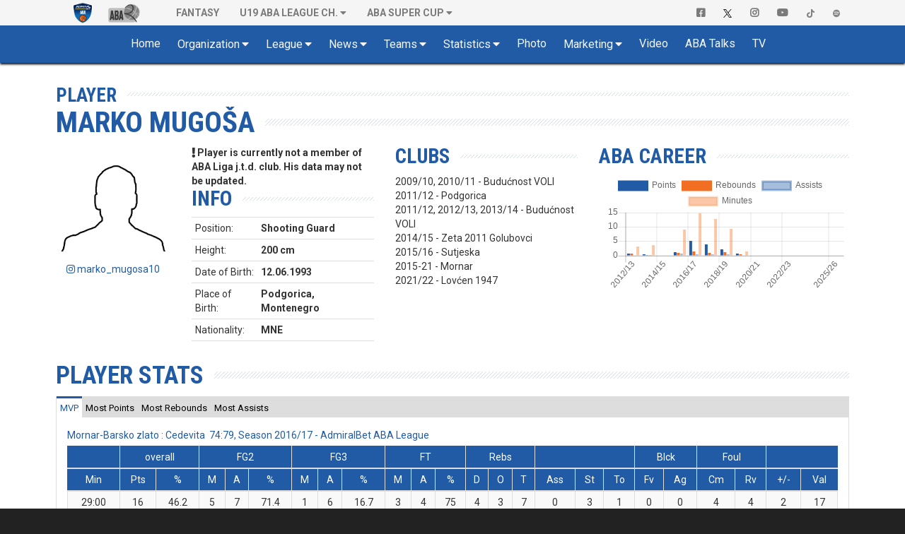

--- FILE ---
content_type: text/html; charset=UTF-8
request_url: https://www.aba-liga.com/player/1209/13/1/marko-mugosa/
body_size: 12515
content:
<!DOCTYPE html>
<html lang="en">
    <head>
        <meta charset="utf-8">
        <meta http-equiv="X-UA-Compatible" content="IE=edge">
        			<meta name="viewport" content="width=device-width, initial-scale=1">
			        
		
		<meta name="description" content="The Official Site of ABA League. Live Matches, Stats, Standings, Teams, Players, Videos, Interviews, Fantasy and more..."/>
		<meta name="author" content="ABA liga j.t.d.">
		<meta name="theme-color" content="#215BA6">
        <link rel="canonical" href="https://www.aba-liga.com/player/1209/25/1/marko-mugosa/" />
        <meta property="og:locale" content="en" />
        <meta property="og:type" content="website" />
        <meta property="og:title" content="Marko Mugoša > Player : ABA League" />
        <meta property="og:description" content="The Official Site of ABA League. Live Matches, Stats, Standings, Teams, Players, Videos, Interviews, Fantasy and more..." />
        <meta property="og:url" content="https://www.aba-liga.com/player/1209/25/1/marko-mugosa/" />
        <meta property="og:site_name" content="ABA Liga" />
        <meta property="og:image" content="/images/aba-liga-1-main.png" />
        <meta name="twitter:card" content="summary" />
        <meta name="twitter:description" content="The Official Site of ABA League. Live Matches, Stats, Standings, Teams, Players, Videos, Interviews, Fantasy and more..." />
        <meta name="twitter:title" content="Marko Mugoša > Player : ABA League" />
        <meta name="twitter:image" content="/images/aba-liga-1-main.png" />
		<meta name="twitter:site" content="@ABA_League">
    	<meta name="twitter:creator" content="@ABA_League">
		<link rel="icon" href="https://www.aba-liga.com/favicon.ico">
		<link rel="icon" type="image/png" sizes="32x32" href="https://www.aba-liga.com/images/favicon_ABA_32.png">
		<link rel="icon" type="image/png" sizes="16x16" href="https://www.aba-liga.com/images/favicon_ABA_16.png">
        <link rel="apple-touch-icon" sizes="180x180" href="https://www.aba-liga.com/images/favicon_ABA_180.png">
		
        <title>Marko Mugoša > Player : ABA League</title>
		
		<!-- ABA FaceLift 2020 Fonts -->				
		<link rel="stylesheet" href="https://fonts.googleapis.com/css2?family=Roboto+Condensed:ital,wght@0,400;0,700;1,400;1,700&family=Roboto:ital,wght@0,400;0,700;1,400;1,700">		
		<!-- End of ABA FaceLift 2020 Fonts -->
		
        <!-- Bootstrap core CSS -->
        <link href="/bootstrap/css/bootstrap.min.css?v=2026-01-16v2" rel="stylesheet">
        
        <!-- IE10 viewport hack for Surface/desktop Windows 8 bug -->
        <link href="/bootstrap/assets/ie10-viewport-bug-workaround.css?v=2026-01-16v2" rel="stylesheet">
		
        <!-- Font Awesome 5 -->        
        <link rel="stylesheet" href="/css/font-awesome-5/css/all.min.css?v=2026-01-16v2">

		<!-- tagging 
		-->

		               
		<!-- Custom styles for this template -->
		<link href="https://www.aba-liga.com/css/2020/style2020.css?v=2026-01-16v2" rel="stylesheet">		                        
        
        <!-- Custom styles for dino mode -->
              
      	<!-- Custom styles for dino mode 
               
	   		
        <!-- nanoGALLERY - default theme css file                                                                                 -->
        <link href="https://www.aba-liga.com/css/nanogal/nanogallery.min.css?v=2026-01-16v2" rel="stylesheet" type="text/css">
        <!-- nanoGALLERY - css file for the theme 'clean'                                                                         -->
        <link href="https://www.aba-liga.com/css/nanogal/themes/clean/nanogallery_clean.min.css?v=2026-01-16v2" rel="stylesheet" type="text/css">
        <!-- nanoGALLERY - css file for the theme 'light'                                                                         -->
        <link href="https://www.aba-liga.com/css/nanogal/themes/light/nanogallery_light.min.css?v=2026-01-16v2" rel="stylesheet" type="text/css">
               
        
        <!-- HTML5 shim and Respond.js for IE8 support of HTML5 elements and media queries -->
        <!--[if lt IE 9]>
          <script src="https://oss.maxcdn.com/html5shiv/3.7.3/html5shiv.min.js"></script>
          <script src="https://oss.maxcdn.com/respond/1.4.2/respond.min.js"></script>
        <![endif]-->
		
		<script type="text/javascript">
			function getCookie(c_name){
				var c_value = document.cookie;
				var c_start = c_value.indexOf(" " + c_name + "=");
				if (c_start == -1){
					c_start = c_value.indexOf(c_name + "=");
				}
				if (c_start == -1){
					c_value = null;
				}else{
					c_start = c_value.indexOf("=", c_start) + 1;
					var c_end = c_value.indexOf(";", c_start);
					if (c_end == -1){
						c_end = c_value.length;
					}
					c_value = unescape(c_value.substring(c_start,c_end));
				}
				return c_value;
			}
			function setCookie(c_name,value,exdays){
				var exdate=new Date();
				exdate.setDate(exdate.getDate() + exdays);
				var c_value=escape(value) + ((exdays==null) ? "" : "; expires="+exdate.toUTCString());
				document.cookie=c_name + "=" + c_value;
			}
			function checkCookie()
			{
				var acceptcookie=getCookie('LandingPage');
				if (acceptcookie=='ok')
				{
				
				}
				else 
				  {
					//setCookie('LandingPage','ok',2);
					//window.location.href = "http://www.aba-liga.com/landing.php";
				}
			}
			checkCookie();
		</script>
		
		
    </head>
	
    <body class="single-player ">
	<style>
		@media (min-width: 768px) and (max-width: 991px) {
			.navbar-right {
				float: none!important;												
				clear: both;
				margin: 0 auto;
				display: table;
				table-layout: fixed;
			}
		}
		@media (min-width: 992px) {
			.navbar-right {
				float: right!important;
				margin-right: -15px;
			}
		}
	</style>
    <div id="fb-root"></div>
	<script>(function(d, s, id) {
      var js, fjs = d.getElementsByTagName(s)[0];
      if (d.getElementById(id)) return;
      js = d.createElement(s); js.id = id;
      js.src = "//connect.facebook.net/en_US/sdk.js#xfbml=1&version=v2.8&appId=277519132349205";
      fjs.parentNode.insertBefore(js, fjs);
    }(document, 'script', 'facebook-jssdk'));</script>
    
    <!-- #navigation -->    
    <style>
	.navbar-brand.playoff-brand {
		display: none;
	} 
	.dropdown-submenu {
		position: relative;
	}

	.dropdown-submenu .dropdown-menu {
		top: 0;
		left: 100%;
		margin-top: -1px;
	}
	@media (max-width: 767px) {
		.navbar-nav .open .dropdown-submenu .dropdown-menu {
			margin-left: 25px;
		}
	}
</style>
<div id="top_navigation">
    <nav class="navbar navbar-default">
        <div class="container">
            <!-- Brand and toggle get grouped for better mobile display -->
            <div class="navbar-header">                
                <button type="button" class="navbar-toggle collapsed" data-toggle="collapse" data-target="#bs-example-navbar-collapse-1" aria-expanded="false">
                    <span class="sr-only">Toggle navigation</span>
                    <span class="icon-bar"></span>
                    <span class="icon-bar"></span> 
                    <span class="icon-bar"></span>
                </button>            
            </div>

            <!-- Collect the nav links, forms, and other content for toggling -->
            <div class="collapse navbar-collapse" id="bs-example-navbar-collapse-1">
                <ul class="nav navbar-nav">
                    <li class="active">
                        <a class="navbar-brand" href="https://www.aba-liga.com/">
                            <img src="https://www.aba-liga.com/images/aba_logo_550x150.png?id=2026-01-16v2" alt="ABA Liga j.t.d." class="img-responsive" style="margin-top:3px;"/>
                        </a>
                        <!-- <a class="navbar-brand playoff-brand" href="https://www.aba-liga.com/">
                            <img style="height:50px" src="https://www.aba-liga.com/images/aba_playoff_2019.png?t=1" alt="ABA Liga j.t.d." class="img-responsive" />
                        </a> -->
                    </li>
                    <li class="other_portal">
                        <a class="navbar-brand" href="https://druga.aba-liga.com">
                            <img class="black_and_white_logo" src="https://www.aba-liga.com/images/aba2_logo_410x150_bw.png?id=2026-01-16v2" alt="ABA Liga j.t.d." class="img-responsive" />
                            <img class="color_logo" src="https://www.aba-liga.com/images/aba2_logo_410x150.png?id=2026-01-16v2" alt="ABA Liga j.t.d." class="img-responsive" /> 
                        </a>
                    </li>
					
                    <li class="first_after_seconds_brand_li"> 
                       <a href="https://fantasy.aba-liga.com/" target="_blank">Fantasy </a></a> 
                    </li>

                    <li class="dropdown" >
                        <a href="#" class="dropdown-toggle" data-toggle="dropdown" role="button" aria-haspopup="true" aria-expanded="false">U19 ABA League Ch.</a>
                        <ul class="dropdown-menu">
                            <li><a href="https://www.aba-liga.com/newslist/u19/1/">News</a></li>                        
                            <li><a href="https://www.aba-liga.com/calendar-u19/25/7/">Calendar</a></li>
                            <li><a href="https://www.aba-liga.com/standings-u19/25/7/">Standings</a></li>
                            <li class="dropdown dropdown-submenu"><a href="#" class="dropdown-toggle test" data-toggle="dropdown">Teams</a>
                                        <ul class="dropdown-menu">
                                        <li><a href="https://www.aba-liga.com/team/77/25/7/0/borac-mozzart-u19/">KK Borac Mozzart U19</a></li><li><a href="https://www.aba-liga.com/team/98/25/7/0/bosna-bh-telekom-u19/">Bosna BH Telekom U19</a></li><li><a href="https://www.aba-liga.com/team/68/25/7/0/cedevita-olimpija-u19/">KK Cedevita Olimpija Ljubljana U19</a></li><li><a href="https://www.aba-liga.com/team/52/25/7/0/crvena-zvezda-u19/">KK Crvena zvezda U19</a></li><li><a href="https://www.aba-liga.com/team/94/25/7/0/dubai-basketball-u19/">Dubai Basketball U19</a></li><li><a href="https://www.aba-liga.com/team/63/25/7/0/fmp-u19/">KK FMP U19</a></li><li><a href="https://www.aba-liga.com/team/55/25/7/0/igokea-m-tel-u19/">KK Igokea m:tel U19</a></li><li><a href="https://www.aba-liga.com/team/105/25/7/0/ilirija-u19/">Ilirija U19</a></li><li><a href="https://www.aba-liga.com/team/62/25/7/0/krka-u19/">KK Krka U19</a></li><li><a href="https://www.aba-liga.com/team/56/25/7/0/mega-superbet-u19/">KK Mega Superbet U19</a></li><li><a href="https://www.aba-liga.com/team/60/25/7/0/partizan-u19/">KK Partizan U19</a></li><li><a href="https://www.aba-liga.com/team/84/25/7/0/sc-derby-u19/">KK SC Derby U19</a></li><li><a href="https://www.aba-liga.com/team/97/25/7/0/spartak-office-shoes-u19/">KK Spartak Office Shoes U19</a></li><li><a href="https://www.aba-liga.com/team/80/25/7/0/split-u19/">KK Split U19</a></li><li><a href="https://www.aba-liga.com/team/106/25/7/0/vienna-u19/">Vienna U19</a></li><li><a href="https://www.aba-liga.com/team/64/25/7/0/zadar-u19/">KK Zadar U19</a></li>                                        </ul>
                                    </li>
                            <li><a href="https://www.aba-liga.com/competition-system-u19/">Competition system</a></li>                        
                            <li><a href="https://www.aba-liga.com/documents-u19/">Documents</a></li>
                            <li><a href="https://www.aba-liga.com/marketing-u19/">Marketing</a></li>
                            <li><a href="https://www.aba-liga.com/gallery-u19/">Gallery</a></li>
                        </ul>
                    </li>
                    <li class="dropdown">
                        <a href="#" class="dropdown-toggle" data-toggle="dropdown" role="button" aria-haspopup="true" aria-expanded="false">ABA SUPER CUP</a>
                        <ul class="dropdown-menu">
                            <li><a href="https://www.aba-liga.com/newslist/Supercup/1/">News</a></li>                        
                            <li><a href="https://www.aba-liga.com/calendar-supercup/25/3/">Calendar</a></li>
                            <li><a href="https://www.aba-liga.com/competition-system-supercup/">Competition system</a></li>                        
                            <li><a href="https://www.aba-liga.com/documents-supercup/">Documents</a></li>
                            <li><a href="https://www.aba-liga.com/gallery-supercup/">Gallery</a></li>
                            <li class="dropdown dropdown-submenu"><a href="#" class="dropdown-toggle test" data-toggle="dropdown">Statistics</a>
                                <ul class="dropdown-menu">
                                    <li><a href="https://www.aba-liga.com/players-statistics-supercup/">Players Statistics</a></li>
                                    <li><a href="https://www.aba-liga.com/teams-statistics-supercup/">Teams Statistics</a></li> 
                                    <li><a href="https://www.aba-liga.com/players-comparison-supercup/">Players Comparison</a></li>
                                    <li><a href="https://www.aba-liga.com/teams-comparison-supercup/">Teams Comparison</a></li> 
                                </ul>
                            </li>
                        </ul>
                    </li>
                </ul>                
                <ul class="nav navbar-nav navbar-right">
                    <li>
                        <a href="https://www.facebook.com/ABALiga.jtd" target="_blank"><i class="fab fa-facebook-square"></i></a>
                    </li>
                    <li>
                        <a href="https://twitter.com/ABA_League" target="_blank"><img src="/images/X-logo-black.png" style="height:12px;"/></a>
                    </li>
                    <li>
                        <a href="https://instagram.com/aba.liga" target="_blank"><i class="fab fa-instagram" aria-hidden="true"></i></a>
                    </li>
                    <li>
                        <a href="https://www.youtube.com/abaligajtd" target="_blank"><i class="fab fa-youtube" aria-hidden="true"></i></a>
                    </li>  
					<li>
                        <a href="https://www.tiktok.com/@aba.liga" target="_blank"> <img src="/images/tiktok_grey.png" style="height:12px;"/></a>
                    </li> 
					<li>
                        <a href="https://open.spotify.com/show/38Cb5Ke5YBVdFev1RAJ17t" target="_blank"> <img src="/images/spotify_grey.png" style="height:12px;"/></a>
                    </li>  
					
                </ul>
            </div><!-- /.navbar-collapse -->
        </div><!-- /.container-fluid -->
    </nav>  
</div>
<nav id="main_navigation" class="navbar">
    <div class="container">
        <div class="navbar-header">
            <button type="button" class="navbar-toggle collapsed" data-toggle="collapse" data-target="#navbar" aria-expanded="false" aria-controls="navbar">
                <span class="sr-only">Toggle navigation</span>
                <span class="icon-bar"></span>
                <span class="icon-bar"></span>
                <span class="icon-bar"></span>
            </button>    
            <a class="navbar-brand" href="https://www.aba-liga.com/">
                <img src="https://www.aba-liga.com/images/aba_logo_550x150.png?id=2026-01-16v2" alt="ABA Liga j.t.d." class="img-responsive" />
            </a>        
        </div>
        <div id="navbar" class="collapse navbar-collapse">
            <ul class="nav navbar-nav double-menu-left">                
                <li>
                	<a href="https://www.aba-liga.com/">	Home </a>
                </li>                
                <li class="dropdown">
                	<a href="#" class="dropdown-toggle" data-toggle="dropdown" role="button" aria-haspopup="true" aria-expanded="false">Organization</a>
                    <ul class="dropdown-menu">
                        
						<li><a href="https://www.aba-liga.com/referees/">Referees</a></li>
                        <li><a href="https://www.aba-liga.com/commissioners/">Commisioners</a></li>                        
                        <li><a href="https://www.aba-liga.com/supervisors/">Supervisors</a></li>                        
                        <li><a href="https://www.aba-liga.com/disciplinary-bodies/">Disciplinary bodies</a></li>                        
                        <li><a href="https://www.aba-liga.com/company-info/">Company info</a></li>
                        <li><a href="https://www.aba-liga.com/documents/">Documents</a></li>
                        
                    </ul>
                </li>
                <li class="dropdown">
                	<a href="#" class="dropdown-toggle" data-toggle="dropdown" role="button" aria-haspopup="true" aria-expanded="false">League</a>
                    <ul class="dropdown-menu">
                        <li><a href="https://www.aba-liga.com/calendar/25/1/">Calendar</a></li>
                        <li><a href="https://www.aba-liga.com/standings/25/1/">Standings</a></li>                        
                        <li><a href="https://www.aba-liga.com/competition-system/">Competition system</a></li>
						<li role="separator" class="divider"></li>
                        <li class="dropdown dropdown-submenu"><a href="#" class="dropdown-toggle test" data-toggle="dropdown">ABA Super Cup</a>
                            <ul class="dropdown-menu">
                                <li><a href="https://www.aba-liga.com/newslist/Supercup/1/">News</a></li>                        
								<li><a href="https://www.aba-liga.com/calendar-supercup/25/3/">Calendar</a></li>
								<li><a href="https://www.aba-liga.com/competition-system-supercup/">Competition system</a></li>                        
								<li><a href="https://www.aba-liga.com/documents-supercup/">Documents</a></li>
								<li><a href="https://www.aba-liga.com/gallery-supercup/">Gallery</a></li>
								<li class="dropdown dropdown-submenu"><a href="#" class="dropdown-toggle test" data-toggle="dropdown">Statistics</a>
									<ul class="dropdown-menu">
										<li><a href="https://www.aba-liga.com/players-statistics-supercup/">Players Statistics</a></li>
										<li><a href="https://www.aba-liga.com/teams-statistics-supercup/">Teams Statistics</a></li> 
										<li><a href="https://www.aba-liga.com/players-comparison-supercup/">Players Comparison</a></li>
										<li><a href="https://www.aba-liga.com/teams-comparison-supercup/">Teams Comparison</a></li> 
									</ul>
								</li>
                            </ul>
                        </li>
						<li class="dropdown dropdown-submenu"><a href="#" class="dropdown-toggle test" data-toggle="dropdown">Qualifiers</a>
                            <ul class="dropdown-menu">
                                <li><a href="https://www.aba-liga.com/calendar-qualifiers/25/8/">Calendar</a></li>
                                <li><a href="https://www.aba-liga.com/gallery-qualifiers/">Gallery</a></li>
                            </ul>
                        </li>
						<li class="dropdown dropdown-submenu"><a href="#" class="dropdown-toggle test" data-toggle="dropdown">U19 ABA League Championship</a>
                            <ul class="dropdown-menu">
                                <li><a href="https://www.aba-liga.com/newslist/u19/1/">News</a></li>                        
								<li><a href="https://www.aba-liga.com/calendar-u19/25/7/">Calendar</a></li>
								<li><a href="https://www.aba-liga.com/standings-u19/25/7/">Standings</a></li>
								<li class="dropdown dropdown-submenu"><a href="#" class="dropdown-toggle test" data-toggle="dropdown">Teams</a>
									<ul class="dropdown-menu">
									<li><a href="https://www.aba-liga.com/team/77/25/7/0/borac-mozzart-u19/">KK Borac Mozzart U19</a></li><li><a href="https://www.aba-liga.com/team/98/25/7/0/bosna-bh-telekom-u19/">Bosna BH Telekom U19</a></li><li><a href="https://www.aba-liga.com/team/68/25/7/0/cedevita-olimpija-u19/">KK Cedevita Olimpija Ljubljana U19</a></li><li><a href="https://www.aba-liga.com/team/52/25/7/0/crvena-zvezda-u19/">KK Crvena zvezda U19</a></li><li><a href="https://www.aba-liga.com/team/94/25/7/0/dubai-basketball-u19/">Dubai Basketball U19</a></li><li><a href="https://www.aba-liga.com/team/63/25/7/0/fmp-u19/">KK FMP U19</a></li><li><a href="https://www.aba-liga.com/team/55/25/7/0/igokea-m-tel-u19/">KK Igokea m:tel U19</a></li><li><a href="https://www.aba-liga.com/team/105/25/7/0/ilirija-u19/">Ilirija U19</a></li><li><a href="https://www.aba-liga.com/team/62/25/7/0/krka-u19/">KK Krka U19</a></li><li><a href="https://www.aba-liga.com/team/56/25/7/0/mega-superbet-u19/">KK Mega Superbet U19</a></li><li><a href="https://www.aba-liga.com/team/60/25/7/0/partizan-u19/">KK Partizan U19</a></li><li><a href="https://www.aba-liga.com/team/84/25/7/0/sc-derby-u19/">KK SC Derby U19</a></li><li><a href="https://www.aba-liga.com/team/97/25/7/0/spartak-office-shoes-u19/">KK Spartak Office Shoes U19</a></li><li><a href="https://www.aba-liga.com/team/80/25/7/0/split-u19/">KK Split U19</a></li><li><a href="https://www.aba-liga.com/team/106/25/7/0/vienna-u19/">Vienna U19</a></li><li><a href="https://www.aba-liga.com/team/64/25/7/0/zadar-u19/">KK Zadar U19</a></li>									</ul>
								</li>
								<li><a href="https://www.aba-liga.com/competition-system-u19/">Competition system</a></li>                        
								<li><a href="https://www.aba-liga.com/documents-u19/">Documents</a></li>
								<li><a href="https://www.aba-liga.com/marketing-u19/">Marketing</a></li>
								<li><a href="https://www.aba-liga.com/gallery-u19/">Gallery</a></li>
								<li class="dropdown dropdown-submenu"><a href="#" class="dropdown-toggle test" data-toggle="dropdown">Statistics</a>
									<ul class="dropdown-menu">
										<li><a href="https://www.aba-liga.com/players-statistics-u19/">Players Statistics</a></li>
										<li><a href="https://www.aba-liga.com/teams-statistics-u19/">Teams Statistics</a></li> 
										<li><a href="https://www.aba-liga.com/players-comparison-u19/">Players Comparison</a></li>
										<li><a href="https://www.aba-liga.com/teams-comparison-u19/">Teams Comparison</a></li> 
									</ul>
								</li>
                            </ul>
                        </li>
						<li class="dropdown dropdown-submenu"><a href="#" class="dropdown-toggle test" data-toggle="dropdown">Preseason</a>
                            <ul class="dropdown-menu">
                                <li><a href="https://www.aba-liga.com/calendar-preseason/25/1/">Calendar</a></li>
								<li><a href="https://www.aba-liga.com/standings-preseason/25/1/">Standings</a></li>
                            </ul>
                        </li>						
                    </ul>
                </li>								
				
                <li class="dropdown">
                	<a href="#" class="dropdown-toggle" data-toggle="dropdown" role="button" aria-haspopup="true" aria-expanded="false">News</a>
                    <ul class="dropdown-menu">
                        <li><a href="https://www.aba-liga.com/newslist/News/1/">All News</a></li>
                        <li><a href="https://www.aba-liga.com/newslist/ABA/1/">ABA Liga j.t.d.</a></li>
                        <li><a href="https://www.aba-liga.com/newslist/Clubs/1/">Clubs</a></li>
                        <li><a href="https://www.aba-liga.com/newslist/European/1/">European Competitions</a></li>
                        <li><a href="https://www.aba-liga.com/newslist/Domestic/1/">Domestic Competitions</a></li>
                        <li><a href="https://www.aba-liga.com/newslist/National/1/">National Teams</a></li>                        
                        <li><a href="https://www.aba-liga.com/newslist/Memories/1/">Memories</a></li>
                        <li><a href="https://www.aba-liga.com/newslist/Legends/1/">Legends</a></li>
                        <li><a href="https://www.aba-liga.com/newslist/Other/1/">Other news</a></li>
                        <li><a href="https://www.aba-liga.com/newslist/Official/1/">Official announcements</a></li>
                        <li><a href="https://www.aba-liga.com/newslist/Interview/1/">Interview</a></li>  
						<li><a href="https://www.aba-liga.com/newslist/Blog/1/">Blog</a></li>  
						<li><a href="https://www.aba-liga.com/newslist/Fanmail/1/">Fan Mail</a></li>  
						<li role="separator" class="divider"></li>						
						<li><a href="https://www.aba-liga.com/subscribe/">Subscribe to ABA Newsletter</a></li>  
                    </ul>
                </li>                                
                <li class="dropdown">
                	<a href="#" class="dropdown-toggle" data-toggle="dropdown" role="button" aria-haspopup="true" aria-expanded="false">Teams</a>
                    <ul class="dropdown-menu">
						<li><a href="https://www.aba-liga.com/team/43/25/1/0/borac-mozzart/">Borac Mozzart</a></li><li><a href="https://www.aba-liga.com/team/1/25/1/0/bosna-bh-telecom/">Bosna BH Telecom</a></li><li><a href="https://www.aba-liga.com/team/12/25/1/0/buducnost-voli/">Budućnost VOLI</a></li><li><a href="https://www.aba-liga.com/team/66/25/1/0/cedevita-olimpija/">Cedevita Olimpija</a></li><li><a href="https://www.aba-liga.com/team/18/25/1/0/crvena-zvezda-meridianbet/">Crvena zvezda Meridianbet</a></li><li><a href="https://www.aba-liga.com/team/95/25/1/0/dubai-basketball/">Dubai Basketball</a></li><li><a href="https://www.aba-liga.com/team/17/25/1/0/fmp/">FMP</a></li><li><a href="https://www.aba-liga.com/team/30/25/1/0/igokea-m-tel/">Igokea m:tel</a></li><li><a href="https://www.aba-liga.com/team/10/25/1/0/krka/">Krka</a></li><li><a href="https://www.aba-liga.com/team/33/25/1/0/mega-superbet/">Mega Superbet</a></li><li><a href="https://www.aba-liga.com/team/22/25/1/0/partizan-mozzart-bet/">Partizan Mozzart Bet</a></li><li><a href="https://www.aba-liga.com/team/92/25/1/0/perspektiva-ilirija/">Perspektiva Ilirija</a></li><li><a href="https://www.aba-liga.com/team/74/25/1/0/sc-derby/">SC Derby</a></li><li><a href="https://www.aba-liga.com/team/91/25/1/0/spartak-office-shoes/">Spartak Office Shoes</a></li><li><a href="https://www.aba-liga.com/team/7/25/1/0/split/">Split</a></li><li><a href="https://www.aba-liga.com/team/100/25/1/0/u-bt-cluj-napoca/">U-BT Cluj-Napoca</a></li><li><a href="https://www.aba-liga.com/team/101/25/1/0/vienna/">Vienna</a></li><li><a href="https://www.aba-liga.com/team/3/25/1/0/zadar/">Zadar</a></li>                    </ul>
                </li>
                <li class="dropdown">
                	<a href="#" class="dropdown-toggle" data-toggle="dropdown" role="button" aria-haspopup="true" aria-expanded="false">Statistics</a>
                    <ul class="dropdown-menu">
						<li><a href="https://www.aba-liga.com/players-statistics/">Players Statistics</a></li>
                        <li><a href="https://www.aba-liga.com/teams-statistics/">Teams Statistics</a></li>
						<li><a href="https://www.aba-liga.com/mvplist/25/">MVP List</a></li>
						<li><a href="https://www.aba-liga.com/players-comparison/">Players Comparison</a></li>
						<li><a href="https://www.aba-liga.com/teams-comparison/">Teams Comparison</a></li> 
                    </ul>
                </li>        
                <li>
                	<a href="https://www.aba-liga.com/gallery/">Photo </a>
                </li>
                <li class="dropdown">
                	<a href="#" class="dropdown-toggle" data-toggle="dropdown" role="button" aria-haspopup="true" aria-expanded="false">Marketing</a>
                    <ul class="dropdown-menu">
                        <li><a href="https://www.aba-liga.com/sponsors/">Sponsors</a></li>
                        <li><a href="https://www.aba-liga.com/logotypes/">Logotypes</a></li>
                    </ul>
                </li>                
                
				
                <li>
					<a href="https://www.aba-liga.com/newslist/Videos/1/" class="dropdown-toggle" data-toggle="dropdown" role="button" aria-haspopup="true" aria-expanded="false">Video</a>
                    <ul class="dropdown-menu">
                        <li><a href="https://www.aba-liga.com/newslist/HL/1/">Match Highligts</a></li>
                        <li><a href="https://www.aba-liga.com/newslist/FM/1/">Full Match Video</a></li>
                        <li><a href="https://www.aba-liga.com/newslist/Exciting/1/">Exciting Moments</a></li>
                        <li><a href="https://www.aba-liga.com/newslist/Magazine/1/">ABA Magazine</a></li>
                        <li><a href="https://www.aba-liga.com/newslist/Top5/1/">Top 5</a></li>
                    </ul>
                </li>
                <li>
                	<a href="https://www.aba-liga.com/newslist/Talks/1/">ABA Talks </a>
                </li>
                <li>
                	<a href="https://www.aba-liga.com/tv/">TV </a>
                </li>                                       
                <li class="only_on_mobile">
                    <a href="https://fantasy.aba-liga.com/" target="_blank">Fantasy </a>
                </li>
                <li class="only_on_mobile dropdown">
                    <a href="#" class="dropdown-toggle" data-toggle="dropdown" role="button" aria-haspopup="true" aria-expanded="false">U19 ABA League Ch.</a>
                    <ul class="dropdown-menu">
                        <li><a href="https://www.aba-liga.com/newslist/u19/1/">News</a></li>                        
                        <li><a href="https://www.aba-liga.com/calendar-u19/25/7/">Calendar</a></li>
                        <li><a href="https://www.aba-liga.com/standings-u19/25/7/">Standings</a></li>
                        <li class="dropdown dropdown-submenu"><a href="#" class="dropdown-toggle test" data-toggle="dropdown">Teams</a>
                                    <ul class="dropdown-menu">
                                    <li><a href="https://www.aba-liga.com/team/77/25/7/0/borac-mozzart-u19/">KK Borac Mozzart U19</a></li><li><a href="https://www.aba-liga.com/team/98/25/7/0/bosna-bh-telekom-u19/">Bosna BH Telekom U19</a></li><li><a href="https://www.aba-liga.com/team/68/25/7/0/cedevita-olimpija-u19/">KK Cedevita Olimpija Ljubljana U19</a></li><li><a href="https://www.aba-liga.com/team/52/25/7/0/crvena-zvezda-u19/">KK Crvena zvezda U19</a></li><li><a href="https://www.aba-liga.com/team/94/25/7/0/dubai-basketball-u19/">Dubai Basketball U19</a></li><li><a href="https://www.aba-liga.com/team/63/25/7/0/fmp-u19/">KK FMP U19</a></li><li><a href="https://www.aba-liga.com/team/55/25/7/0/igokea-m-tel-u19/">KK Igokea m:tel U19</a></li><li><a href="https://www.aba-liga.com/team/105/25/7/0/ilirija-u19/">Ilirija U19</a></li><li><a href="https://www.aba-liga.com/team/62/25/7/0/krka-u19/">KK Krka U19</a></li><li><a href="https://www.aba-liga.com/team/56/25/7/0/mega-superbet-u19/">KK Mega Superbet U19</a></li><li><a href="https://www.aba-liga.com/team/60/25/7/0/partizan-u19/">KK Partizan U19</a></li><li><a href="https://www.aba-liga.com/team/84/25/7/0/sc-derby-u19/">KK SC Derby U19</a></li><li><a href="https://www.aba-liga.com/team/97/25/7/0/spartak-office-shoes-u19/">KK Spartak Office Shoes U19</a></li><li><a href="https://www.aba-liga.com/team/80/25/7/0/split-u19/">KK Split U19</a></li><li><a href="https://www.aba-liga.com/team/106/25/7/0/vienna-u19/">Vienna U19</a></li><li><a href="https://www.aba-liga.com/team/64/25/7/0/zadar-u19/">KK Zadar U19</a></li>                                    </ul>
                                </li>
                        <li><a href="https://www.aba-liga.com/competition-system-u19/">Competition system</a></li>                        
                        <li><a href="https://www.aba-liga.com/documents-u19/">Documents</a></li>
                        <li><a href="https://www.aba-liga.com/marketing-u19/">Marketing</a></li>
                        <li><a href="https://www.aba-liga.com/gallery-u19/">Gallery</a></li>
                    </ul>
                </li>
                <li class="only_on_mobile socials_link">
                    <a href="https://www.facebook.com/ABALiga.jtd" target="_blank"><i class="fab fa-facebook-square"></i></a>
                </li>
                <li class="only_on_mobile socials_link">
                    <a href="https://twitter.com/ABA_League" target="_blank"><img src="/images/X-logo-white.png" style="height:12px;"/></a>
                </li>
                <li class="only_on_mobile socials_link">
                    <a href="https://instagram.com/aba.liga" target="_blank"><i class="fab fa-instagram" aria-hidden="true"></i></a>
                </li>
                <li class="only_on_mobile socials_link">
                    <a href="https://www.youtube.com/abaligajtd" target="_blank"><i class="fab fa-youtube" aria-hidden="true"></i></a>
                </li> 
				<li class="only_on_mobile socials_link">
                    <a href="https://www.tiktok.com/@aba.liga" target="_blank"><img src="/images/tiktok_white.png" style="height:12px;"/></a>
                </li> 
				<li class="only_on_mobile socials_link">
                    <a href="https://open.spotify.com/show/38Cb5Ke5YBVdFev1RAJ17t" target="_blank"><img src="/images/spotify_white.png" style="height:12px;"/></a>
                </li> 
				<li class="only_on_mobile other_league_link">
                    <a href="https://druga.aba-liga.com/">
                        <img src="https://www.aba-liga.com/images/aba2_logo_410x150.png?id=2026-01-16v2" alt="ABA Liga j.t.d."/> <span class="narrow_txt">ABA LEAGUE 2</span>
                    </a>
                </li>          				
            </ul>                       
        </div><!--/.nav-collapse -->
    </div>
</nav> 
	<div id="2020_portal_id" style="display:none;">
					<input type="text" id="primary_color" value="#215BA6" readonly>
			<input type="text" id="primary_color_light" value="rgb(33,91,166,0.4)" readonly>
					
	</div><script type="text/javascript">	window.history.pushState("", "", "/player/1209/25/1/marko-mugosa/");</script>                                            
	
	
	<input type="hidden" value="25" id="player_sez" readonly>
	<input type="hidden" value="1" id="player_lea" readonly>
	<input type="hidden" value="1209" id="player_id" readonly>
<section id="main_content" class="pfe_section page_default page_player_single">
	<div class="container">    	
    	<div class="row">        
                    	                                                
            <div class="col-md-12">
			
								<!-- single team -->
				<header>
					<div class="navigation_title">
						Player                             
					</div>
					
					<h1 class="main_title">
						Marko Mugoša					</h1>                            
				</header>   
                
                					<div class="basic_content">
						<div class="row">
							<div class="col-xs-12 col-xssm-5 col-sm-6 col-md-2 text-center">
								<!-- photo and socials -->
																	<img class="center-block" src="https://www.aba-liga.com/stats/img/foto/person_default.png?id=20260119032638UJZvR948ynpm2tVdA0bNq57HW" alt="Player Marko Mugoša"/>
								<div class="spacer_one"></div><a href="https://www.instagram.com/marko_mugosa10/" title="Open my Instagram Account" rel="nofollow" target="_blank"><i class="fab fa-instagram" aria-hidden="true"></i> marko_mugosa10</a>	
							</div>
							<div class="clearfix visible-xs hidden-xssm"></div>
							<div class="spacer_two visible-xs hidden-xssm"></div>
							<div class="col-xs-12 col-xssm-7 col-sm-6 col-md-3">
								<!-- player basic info -->
								<div class="player_club_info">
																				
									<span class="subinfo"><i class="fas fa-exclamation"></i> Player is currently not a member of ABA Liga j.t.d. club. His data may not be updated.</span>											
																	</div>
								<div class="player_basic_info">
									<h3 class="main_title">Info</h3>
									<table id="player_basic_info_table" class="table table-condensed clean_table">
										<tbody>																			
																									<tr>
															<td>
																Position:
															</td>
															<td>
																Shooting Guard															</td>
														</tr>														
													    
														<tr>
															<td>
																Height:
															</td>
															<td>
																200 cm															</td>
														</tr>														
													    
														<tr>
															<td>
																Date of Birth:
															</td>
															<td>
																12.06.1993															</td>
														</tr>														
													     
														<tr>
															<td>
																Place of Birth:
															</td>
															<td>
																Podgorica, Montenegro															</td>
														</tr>														
													     
														<tr>
															<td>
																Nationality:
															</td>
															<td>
																MNE															</td>
														</tr>													
																							</tbody>
									</table> 																			
								</div>
							</div>
							<div class="clearfix visible-xs visible-sm"></div>
							<div class="spacer_two visible-xs visible-sm"></div>
							<div id="players_clubs_container" class="col-xs-12 col-sm-6 col-md-3">
								<!-- Player old clubs info -->
																	<h3 class="main_title">Clubs</h3>
									<p>2009/10, 2010/11 - Budućnost VOLI<br />
2011/12 - Podgorica<br />
2011/12, 2012/13, 2013/14 - Budućnost VOLI<br />
2014/15 - Zeta 2011 Golubovci<br />
2015/16 - Sutjeska<br />
2015-21 - Mornar<br />
2021/22 - Lovćen 1947</p>
															</div>
							<div class="clearfix visible-xs"></div>
							<div class="spacer_two visible-xs"></div>
							<div class="col-xs-12 col-sm-6 col-md-4">
								<!-- Info canvas -->
								<h3 class="main_title">ABA career</h3>
								<div class="playerchart-container" style="width:100%;">
									<canvas id="playercanvas"></canvas>
								</div>
							</div>
						</div><!-- end of .row -->

						
													<div class="spacer_two"></div>
							<div class="row">
								<div class="col-xs-12">
									<h2 class="main_title">Player Stats</h2>
									
									
																			<!-- Nav tabs -->
									<!-- Nav tabs -->
									<ul class="nav nav-tabs" role="tablist">
										<li role="presentation" class="active"><a href="#player-index" aria-controls="player-index" role="tab" data-toggle="tab">
											<span>MVP</span>
											</a></li>                            
										<li role="presentation"><a href="#player-points" aria-controls="player-points" role="tab" data-toggle="tab"><span class="hidden-xs visible-xssm">Most Points</span><span class="visible-xs hidden-xssm">MP</span></a></li>                                
										<li role="presentation"><a href="#player-rebounds" aria-controls="player-rebounds" role="tab" data-toggle="tab"><span class="hidden-xs visible-xssm">Most Rebounds</span><span class="visible-xs hidden-xssm">MR</span></a></li>
										<li role="presentation"><a href="#player-assists" aria-controls="player-assists" role="tab" data-toggle="tab"><span class="hidden-xs visible-xssm">Most Assists</span><span class="visible-xs hidden-xssm">MA</span></a></li>
										
									</ul>
									
									<!-- Tab panes -->
									<div class="tab-content">
										<div role="tabpanel" class="tab-pane active" id="player-index">
											<div class="topplayer_tabs_container">	
												<div class="visible-xs hidden-xssm col-xs-12 help_for_navigation"><i class="fas fa-angle-double-right"></i> MVP <i class="fas fa-angle-double-left"></i></div>											
													

<div class="player_match_info"><a href='/match/145/16/1/Overview/q1/1/home/mornar-barsko-zlato-cedevita/'>Mornar-Barsko zlato : Cedevita&nbsp;&nbsp;74:79, Season 2016/17 - AdmiralBet ABA League</a></div>
<div class="table-responsive">
<table class="table table-striped table-hover table-condensed table-bordered table_player_stats"> 
<thead>
<tr class="col"> <td></td> <td colspan="2">overall</td> <td colspan="3">FG2</td> <td colspan="3">FG3</td> <td colspan="3">FT</td> <td colspan="3">Rebs</td> <td colspan="3"></td> <td colspan="2">Blck</td> <td colspan="2">Foul</td> <td colspan="2"></td> </tr> 

<tr class="col"> <td>Min</td> <td>Pts</td> <td>%</td> <td>M</td> <td>A</td> <td>%</td> <td>M</td> <td>A</td> <td>%</td> <td>M</td> <td>A</td> <td>%</td> <td>D</td> <td>O</td> <td>T</td> <td>Ass</td> <td>St</td> <td>To</td> <td>Fv</td> <td>Ag</td> <td>Cm</td> <td>Rv</td>   <td>+/-</td><td>Val</td> </tr> 

</thead>
<tbody>
<tr> <td>29:00</td> <td>16</td> <td>46.2</td> <td>5</td> <td>7</td> <td>71.4</td> <td>1</td> <td>6</td> <td>16.7</td> <td>3</td> <td>4</td> <td>75</td> <td>4</td> <td>3</td><td>7</td> <td>0</td> <td>3</td> <td>1</td> <td>0</td> <td>0</td> <td>4</td> <td>4</td> <td>2</td> <td>17</td></tr> </tbody>
</table> 
</div>


												<div class="clearfix"></div>              
											</div>              
										</div>
										<div role="tabpanel" class="tab-pane" id="player-points">                        
										   	<div class="topplayer_tabs_container">
										   		<div class="visible-xs hidden-xssm col-xs-12 help_for_navigation"><i class="fas fa-angle-double-right"></i> Most Points <i class="fas fa-angle-double-left"></i></div>
													

<div class="player_match_info"><a href='/match/115/16/1/Overview/q1/1/home/mornar-barsko-zlato-petrol-olimpija/'>Mornar-Barsko zlato : Petrol Olimpija&nbsp;&nbsp;93:70, Season 2016/17 - AdmiralBet ABA League</a></div>
<div class="table-responsive">
<table class="table table-striped table-hover table-condensed table-bordered table_player_stats"> 
<thead>
<tr class="col"> <td></td> <td colspan="2">overall</td> <td colspan="3">FG2</td> <td colspan="3">FG3</td> <td colspan="3">FT</td> <td colspan="3">Rebs</td> <td colspan="3"></td> <td colspan="2">Blck</td> <td colspan="2">Foul</td> <td colspan="2"></td> </tr> 

<tr class="col"> <td>Min</td> <td>Pts</td> <td>%</td> <td>M</td> <td>A</td> <td>%</td> <td>M</td> <td>A</td> <td>%</td> <td>M</td> <td>A</td> <td>%</td> <td>D</td> <td>O</td> <td>T</td> <td>Ass</td> <td>St</td> <td>To</td> <td>Fv</td> <td>Ag</td> <td>Cm</td> <td>Rv</td>   <td>+/-</td><td>Val</td> </tr> 

</thead>
<tbody>
<tr> <td>22:00</td> <td>19</td> <td>60</td> <td>0</td> <td>3</td> <td>0</td> <td>6</td> <td>7</td> <td>85.7</td> <td>1</td> <td>1</td> <td>100</td> <td>1</td> <td>2</td><td>3</td> <td>0</td> <td>1</td> <td>1</td> <td>0</td> <td>0</td> <td>4</td> <td>2</td> <td>12</td> <td>16</td></tr> </tbody>
</table> 
</div>


												<div class="clearfix"></div>              
											</div>                                                                                                                          
										</div>                                            
										<div role="tabpanel" class="tab-pane" id="player-rebounds">
											<div class="topplayer_tabs_container">
												<div class="visible-xs hidden-xssm col-xs-12 help_for_navigation"><i class="fas fa-angle-double-right"></i> Most Rebounds <i class="fas fa-angle-double-left"></i></div>
													

<div class="player_match_info"><a href='/match/145/16/1/Overview/q1/1/home/mornar-barsko-zlato-cedevita/'>Mornar-Barsko zlato : Cedevita&nbsp;&nbsp;74:79, Season 2016/17 - AdmiralBet ABA League</a></div>
<div class="table-responsive">
<table class="table table-striped table-hover table-condensed table-bordered table_player_stats"> 
<thead>
<tr class="col"> <td></td> <td colspan="2">overall</td> <td colspan="3">FG2</td> <td colspan="3">FG3</td> <td colspan="3">FT</td> <td colspan="3">Rebs</td> <td colspan="3"></td> <td colspan="2">Blck</td> <td colspan="2">Foul</td> <td colspan="2"></td> </tr> 

<tr class="col"> <td>Min</td> <td>Pts</td> <td>%</td> <td>M</td> <td>A</td> <td>%</td> <td>M</td> <td>A</td> <td>%</td> <td>M</td> <td>A</td> <td>%</td> <td>D</td> <td>O</td> <td>T</td> <td>Ass</td> <td>St</td> <td>To</td> <td>Fv</td> <td>Ag</td> <td>Cm</td> <td>Rv</td>   <td>+/-</td><td>Val</td> </tr> 

</thead>
<tbody>
<tr> <td>29:00</td> <td>16</td> <td>46.2</td> <td>5</td> <td>7</td> <td>71.4</td> <td>1</td> <td>6</td> <td>16.7</td> <td>3</td> <td>4</td> <td>75</td> <td>4</td> <td>3</td><td>7</td> <td>0</td> <td>3</td> <td>1</td> <td>0</td> <td>0</td> <td>4</td> <td>4</td> <td>2</td> <td>17</td></tr> </tbody>
</table> 
</div>


												<div class="clearfix"></div>              
											</div>              
										</div>
										<div role="tabpanel" class="tab-pane" id="player-assists">
											<div class="topplayer_tabs_container">
												<div class="visible-xs hidden-xssm col-xs-12 help_for_navigation"><i class="fas fa-angle-double-right"></i> Most Assists <i class="fas fa-angle-double-left"></i></div>
													

<div class="player_match_info"><a href='/match/54/16/1/Overview/q1/1/home/cedevita-mornar-barsko-zlato/'>Cedevita : Mornar-Barsko zlato&nbsp;&nbsp;99:73, Season 2016/17 - AdmiralBet ABA League</a></div>
<div class="table-responsive">
<table class="table table-striped table-hover table-condensed table-bordered table_player_stats"> 
<thead>
<tr class="col"> <td></td> <td colspan="2">overall</td> <td colspan="3">FG2</td> <td colspan="3">FG3</td> <td colspan="3">FT</td> <td colspan="3">Rebs</td> <td colspan="3"></td> <td colspan="2">Blck</td> <td colspan="2">Foul</td> <td colspan="2"></td> </tr> 

<tr class="col"> <td>Min</td> <td>Pts</td> <td>%</td> <td>M</td> <td>A</td> <td>%</td> <td>M</td> <td>A</td> <td>%</td> <td>M</td> <td>A</td> <td>%</td> <td>D</td> <td>O</td> <td>T</td> <td>Ass</td> <td>St</td> <td>To</td> <td>Fv</td> <td>Ag</td> <td>Cm</td> <td>Rv</td>   <td>+/-</td><td>Val</td> </tr> 

</thead>
<tbody>
<tr> <td>21:00</td> <td>4</td> <td>25</td> <td>1</td> <td>1</td> <td>100</td> <td>0</td> <td>3</td> <td>0</td> <td>2</td> <td>2</td> <td>100</td> <td>0</td> <td>1</td><td>1</td> <td>4</td> <td>1</td> <td>0</td> <td>0</td> <td>0</td> <td>1</td> <td>2</td> <td>-10</td> <td>8</td></tr> </tbody>
</table> 
</div>


												<div class="clearfix"></div>              
											</div>              
										</div>                        
									</div>
								</div>        
							</div>                        
							
							<div class="spacer_two"></div>
							<div class="row">
								<div class="col-md-12">
									<h2 class="main_title">Player Game Statistics</h2>									
									<div class="row">
										<div class="col-sm-8 text-right showData">
											Show Data for 
										</div>
										
																				
										<div class="col-sm-4">
											<select class="form-control" onChange="ChangeSeasonPlayer()" name="season" id="season">
												
												<option value="1209/25/2/marko-mugosa/" "selected">Season 2025/26 - 2. ABA liga</option> <option value="1209/21/2/marko-mugosa/" >Season 2021/22 - 2. ABA liga</option> <option value="1209/20/1/marko-mugosa/" >Season 2020/21 - AdmiralBet ABA League</option> <option value="1209/19/1/marko-mugosa/" >Season 2019/20 - AdmiralBet ABA League</option> <option value="1209/18/1/marko-mugosa/" >Season 2018/19 - AdmiralBet ABA League</option> <option value="1209/18/3/marko-mugosa/" >Season 2018/19 - Supercup</option> <option value="1209/17/1/marko-mugosa/" >Season 2017/18 - AdmiralBet ABA League</option> <option value="1209/17/3/marko-mugosa/" >Season 2017/18 - Supercup</option> <option value="1209/16/1/marko-mugosa/" >Season 2016/17 - AdmiralBet ABA League</option> <option value="1209/15/1/marko-mugosa/" >Season 2015/16 - AdmiralBet ABA League</option> <option value="1209/13/1/marko-mugosa/" selected>Season 2013/14 - AdmiralBet ABA League</option> <option value="1209/12/1/marko-mugosa/" >Season 2012/13 - AdmiralBet ABA League</option> <option value="1209/11/1/marko-mugosa/" >Season 2011/12 - AdmiralBet ABA League</option> 												
											</select>                                                                        									                                        
										</div>                                        
									</div>
									<div class="visible-xs hidden spacer_one"></div>
									<h3 class="main_title">Game Stats</h3>
									<div class="">
										<div class="table-responsive">
	<table id="player_game_stats_table" class="table table-striped table-hover table-condensed table-bordered"> 
		<thead>
									<tr class="col"> <td colspan="3"></td> <td colspan="2">overall</td> <td colspan="3">FG2</td> <td colspan="3">FG3</td> <td colspan="3">FT</td> <td colspan="3">Rebs</td> <td colspan="3"></td> <td colspan="2">Blck</td> <td colspan="2">Foul</td> <td colspan="2"></td> </tr> 

									<tr class="col"> <td colspan="2"></td> <td>Min</td> <td>Pts</td> <td>%</td> <td>M</td> <td>A</td> <td>%</td> <td>M</td> <td>A</td> <td>%</td> <td>M</td> <td>A</td> <td>%</td> <td>D</td> <td>O</td><td>T</td> <td>Ass</td> <td>St</td> <td>To</td> <td>Fv</td> <td>Ag</td> <td>Cm</td> <td>Rv</td>  <td>+/-</td> <td>Val</td></tr> 
                                    </thead>
                                    <tbody>

																		<tr  > <td>2</td> <td style="text-align:left;"> <a href="/match/12/13/1/Boxscore/q1/1/home/buducnost-voli-zadar/">Budućnost-Zadar</a></td> <td>05:00</td> <td>0</td> <td>0</td> <td>0</td> <td>0</td> <td>0</td> <td>0</td> <td>1</td> <td>0</td> <td>0</td> <td>0</td> <td>0</td> <td>0</td> <td>1</td>  <td>1</td> <td>0</td> <td>0</td> <td>0</td> <td>0</td> <td>0</td> <td>0</td> <td>0</td> <td>0</td><td>0</td> </tr> 
																		<tr class="alt" > <td>5</td> <td style="text-align:left;"> <a href="/match/33/13/1/Boxscore/q1/1/home/siroki-tt-kabeli-buducnost-voli/">Široki-Budućnost</a></td> <td>02:00</td> <td>0</td> <td>0</td> <td>0</td> <td>0</td> <td>0</td> <td>0</td> <td>1</td> <td>0</td> <td>0</td> <td>0</td> <td>0</td> <td>0</td> <td>0</td>  <td>0</td> <td>0</td> <td>0</td> <td>0</td> <td>0</td> <td>0</td> <td>0</td> <td>0</td> <td>0</td><td>-1</td> </tr> 
																		<tr  > <td>7</td> <td style="text-align:left;"> <a href="/match/48/13/1/Boxscore/q1/1/home/radnicki-1994-buducnost-voli/">Radnički-Budućnost</a></td> <td>01:00</td> <td>0</td> <td>0</td> <td>0</td> <td>0</td> <td>0</td> <td>0</td> <td>1</td> <td>0</td> <td>0</td> <td>0</td> <td>0</td> <td>0</td> <td>0</td>  <td>0</td> <td>0</td> <td>0</td> <td>0</td> <td>0</td> <td>0</td> <td>0</td> <td>0</td> <td>0</td><td>-1</td> </tr> 
																		<tr class="alt" > <td>18</td> <td style="text-align:left;"> <a href="/match/124/13/1/Boxscore/q1/1/home/buducnost-voli-siroki-tt-kabeli/">Budućnost-Široki</a></td> <td>07:00</td> <td>2</td> <td>20</td> <td>1</td> <td>1</td> <td>100</td> <td>0</td> <td>4</td> <td>0</td> <td>0</td> <td>0</td> <td>0</td> <td>0</td> <td>0</td>  <td>0</td> <td>1</td> <td>0</td> <td>0</td> <td>0</td> <td>0</td> <td>2</td> <td>0</td> <td>0</td><td>-3</td> </tr> 
																		<tr  > <td>22</td> <td style="text-align:left;"> <a href="/match/154/13/1/Boxscore/q1/1/home/buducnost-voli-szolnoki-olaj/">Budućnost-Szolnoki</a></td> <td>03:00</td> <td>0</td> <td>0</td> <td>0</td> <td>0</td> <td>0</td> <td>0</td> <td>0</td> <td>0</td> <td>0</td> <td>0</td> <td>0</td> <td>0</td> <td>0</td>  <td>0</td> <td>0</td> <td>0</td> <td>0</td> <td>0</td> <td>0</td> <td>0</td> <td>0</td> <td>0</td><td>0</td> </tr> 
																		<tr class="alt" > <td>26</td> <td style="text-align:left;"> <a href="/match/181/13/1/Boxscore/q1/1/home/mega-superbet-buducnost-voli/">Mega-Budućnost</a></td> <td>03:00</td> <td>0</td> <td>0</td> <td>0</td> <td>0</td> <td>0</td> <td>0</td> <td>0</td> <td>0</td> <td>0</td> <td>0</td> <td>0</td> <td>0</td> <td>0</td>  <td>0</td> <td>0</td> <td>0</td> <td>0</td> <td>0</td> <td>0</td> <td>1</td> <td>0</td> <td>0</td><td>-1</td> </tr> 
																		<tr class="col last_row_background"> <td>6</td> <td style="text-align:left;">Total</td> <td>21</td> <td>2</td> <td>12.5</td> <td>1</td> <td>1</td> <td>100</td> <td>0</td> <td>7</td> <td>0</td> <td>0</td> <td>0</td> <td>0</td> <td>0</td> <td>1</td> <td>1</td> <td>1</td> <td>0</td> <td>0</td> <td>0</td> <td>0</td> <td>3</td> <td>0</td> <td>0</td><td>-6</td> </tr> 
																		<tr class="col last_row_background"> <td></td> <td style="text-align:left;">Average</td> <td>3.5</td> <td>0.3</td> <td>12.5</td> <td>0.2</td> <td>0.2</td> <td>100</td> <td>0</td> <td>1.2</td> <td>0</td> <td>0</td> <td>0</td> <td>0</td> <td>0</td> <td>0.2</td> <td>0.2</td> <td>0.2</td> <td>0</td> <td>0</td> <td>0</td> <td>0</td> <td>0.5</td> <td>0</td> <td>0</td> <td>-1</td> </tr> 
																		</tbody>
									</table> 
                                    </div>	
									</div>																																				
									<div class="spacer_one"></div>													  
									<div class="table_legend">
										<div class="row">
											<div class="col-sm-3 col-xssm-6 col-xs-12">
												<p>FG2, FG3 - Field Goals</p>									
												<p>M - Made</p>
												<p>Ag - Against</p>
												<p>Rebs - Rebounds</p>
												<p>St - Steals</p>
											</div>                                
											<div class="col-sm-3 col-xssm-6 col-xs-12">
												<p>FT - Free Throws</p>
												<p>A - Attempted</p>
												<p>Foul - Foul</p>
												<p>D - Defensive</p>
												<p>To - Turnover</p>
											</div>
											<div class="clearfix visible-xs"></div>
											<div class="col-sm-3 col-xssm-6 col-xs-12">
												<p>Min - Minutes</p>
												<p>Blck - Blocks</p>
												<p>Cm - Committed</p>
												<p>O - Offensive</p>
												<p>Val - rank Value</p>

											</div>										
											<div class="col-sm-3 col-xssm-6 col-xs-12">
												<p>Pts - Points</p>
												<p>Fv - in Favoure of</p>
												<p>Rv - Received</p>
												<p>Ass - Assists</p>
											</div>
										</div>
									</div>
								</div>            
							</div>  
						 						
				
						<div class="spacer_two"></div>
						<div class="row">
							<div class="col-xs-12">
							<h2 class="main_title">Player Photos</h2>
							
								


				
            <div class="imageplaybox-container" style="display:block;float:left;position:relative;width:100%;padding:0px !important;border:none;border:none;">
                
                <!-- placek za fotke -->
				<style>
				#nanoGallery3 div {
					border: none;
					
				}
				#nanoGallery3 div.subcontainer {
					border: none;
					top: 0;
					left: 0;
					margin: 0;
				}
				#nanoGallery3 div.subcontainer div{
					border: none;
					top: 0;
					left: 0;
					margin: 0;
					display:block;
				}
				.imageplaybox-container div.nanoGalleryContainerParent {
					display: block;
				}
				.tabHolder ul li#statistic_Photo div {
					top: 7px;
				}

				</style>
                
				<div style="display:block;float:left;position:relative;width:100%; border:none;top:0;"><i>Legal notice: ABA League, in cooperation with its clubs, grants access to a number of photos from ABA League games, as well as some additional events, linked to the competition. These images are high resolution and downloadable directly from the the photo galleries. They are free to use for editorial purposes. Please, make sure to credit the authors of the photos with the source, signed beneath each photo in order to avoid undesirable legal consequences.</i></div><div class="hor-spacer-small"></div><div id="nanoGallery3" style="display:block;float:left;position:relative;width:100%;padding:0px !important;border: none;"> <a style="color:white;" href="userpics/10008/normal_STJ_9936~0.jpg" 
											data-ngthumb="userpics/10008/normal_STJ_9936~0.jpg" 
											data-ngdesc=""
											data-customdata="https://photo.aba-liga.com/copper/albums/userpics/10008/STJ_9936~0.jpg">Marko Mugosa (Photo: ABA League 2/Dragana Stjepanovic)</a> <a style="color:white;" href="userpics/10008/normal_STJ_9560.jpg" 
											data-ngthumb="userpics/10008/normal_STJ_9560.jpg" 
											data-ngdesc=""
											data-customdata="https://photo.aba-liga.com/copper/albums/userpics/10008/STJ_9560.jpg">Marko Mugosa (Photo: ABA League 2/Dragana Stjepanovic)</a> <a style="color:white;" href="userpics/10008/normal_STJ_9333.jpg" 
											data-ngthumb="userpics/10008/normal_STJ_9333.jpg" 
											data-ngdesc=""
											data-customdata="https://photo.aba-liga.com/copper/albums/userpics/10008/STJ_9333.jpg">Marko Mugosa (Photo: ABA League 2/Dragana Stjepanovic)</a> <a style="color:white;" href="userpics/10008/normal_STJ_9345.jpg" 
											data-ngthumb="userpics/10008/normal_STJ_9345.jpg" 
											data-ngdesc=""
											data-customdata="https://photo.aba-liga.com/copper/albums/userpics/10008/STJ_9345.jpg">Marko Mugosa (Photo: ABA League 2/Dragana Stjepanovic)</a> <a style="color:white;" href="userpics/10008/normal_STJ_9328.jpg" 
											data-ngthumb="userpics/10008/normal_STJ_9328.jpg" 
											data-ngdesc=""
											data-customdata="https://photo.aba-liga.com/copper/albums/userpics/10008/STJ_9328.jpg">Marko Mugosa (Photo: ABA League 2/Dragana Stjepanovic)</a> <a style="color:white;" href="userpics/10008/normal_STJ_9227~1.jpg" 
											data-ngthumb="userpics/10008/normal_STJ_9227~1.jpg" 
											data-ngdesc=""
											data-customdata="https://photo.aba-liga.com/copper/albums/userpics/10008/STJ_9227~1.jpg">Marko Mugosa (Photo: ABA League 2/Dragana Stjepanovic)</a> <a style="color:white;" href="userpics/10008/normal_STJ_9270~0.jpg" 
											data-ngthumb="userpics/10008/normal_STJ_9270~0.jpg" 
											data-ngdesc=""
											data-customdata="https://photo.aba-liga.com/copper/albums/userpics/10008/STJ_9270~0.jpg">Marko Mugosa (Photo: ABA League 2/Dragana Stjepanovic)</a> <a style="color:white;" href="userpics/10008/normal_STJ_9179~0.jpg" 
											data-ngthumb="userpics/10008/normal_STJ_9179~0.jpg" 
											data-ngdesc=""
											data-customdata="https://photo.aba-liga.com/copper/albums/userpics/10008/STJ_9179~0.jpg">Marko Mugosa (Photo: ABA League 2/Dragana Stjepanovic)</a> <a style="color:white;" href="userpics/10008/normal_STJ_7127~0.jpg" 
											data-ngthumb="userpics/10008/normal_STJ_7127~0.jpg" 
											data-ngdesc=""
											data-customdata="https://photo.aba-liga.com/copper/albums/userpics/10008/STJ_7127~0.jpg">Marko Mugosa (Photo: ABA League 2/Dragana Stjepanovic)</a> <a style="color:white;" href="userpics/10008/normal_STJ_6980.jpg" 
											data-ngthumb="userpics/10008/normal_STJ_6980.jpg" 
											data-ngdesc=""
											data-customdata="https://photo.aba-liga.com/copper/albums/userpics/10008/STJ_6980.jpg">Marko Mugosa (Photo: ABA League 2/Dragana Stjepanovic)</a> <a style="color:white;" href="userpics/10008/normal_STJ_6575.jpg" 
											data-ngthumb="userpics/10008/normal_STJ_6575.jpg" 
											data-ngdesc=""
											data-customdata="https://photo.aba-liga.com/copper/albums/userpics/10008/STJ_6575.jpg">Marko Mugosa (Photo: ABA League 2/Dragana Stjepanovic)</a> <a style="color:white;" href="userpics/10008/normal_STJ_6468.jpg" 
											data-ngthumb="userpics/10008/normal_STJ_6468.jpg" 
											data-ngdesc=""
											data-customdata="https://photo.aba-liga.com/copper/albums/userpics/10008/STJ_6468.jpg">Marko Mugosa (Photo: ABA League 2/Dragana Stjepanovic)</a> <a style="color:white;" href="userpics/10008/normal_STJ_6494~0.jpg" 
											data-ngthumb="userpics/10008/normal_STJ_6494~0.jpg" 
											data-ngdesc=""
											data-customdata="https://photo.aba-liga.com/copper/albums/userpics/10008/STJ_6494~0.jpg">Marko Mugosa (Photo: ABA League 2/Dragana Stjepanovic)</a> <a style="color:white;" href="userpics/10008/normal_STJ_6473~0.jpg" 
											data-ngthumb="userpics/10008/normal_STJ_6473~0.jpg" 
											data-ngdesc=""
											data-customdata="https://photo.aba-liga.com/copper/albums/userpics/10008/STJ_6473~0.jpg">Marko Mugosa (Photo: ABA League 2/Dragana Stjepanovic)</a> <a style="color:white;" href="userpics/10008/normal_STJ_6471.jpg" 
											data-ngthumb="userpics/10008/normal_STJ_6471.jpg" 
											data-ngdesc=""
											data-customdata="https://photo.aba-liga.com/copper/albums/userpics/10008/STJ_6471.jpg">Marko Mugosa (Photo: ABA League 2/Dragana Stjepanovic)</a> <a style="color:white;" href="userpics/10008/normal_STJ_6312.jpg" 
											data-ngthumb="userpics/10008/normal_STJ_6312.jpg" 
											data-ngdesc=""
											data-customdata="https://photo.aba-liga.com/copper/albums/userpics/10008/STJ_6312.jpg">Marko Mugosa (Photo: ABA League 2/Dragana Stjepanovic)</a> <a style="color:white;" href="userpics/10008/normal_STJ_6286.jpg" 
											data-ngthumb="userpics/10008/normal_STJ_6286.jpg" 
											data-ngdesc=""
											data-customdata="https://photo.aba-liga.com/copper/albums/userpics/10008/STJ_6286.jpg">Marko Mugosa (Photo: ABA League 2/Dragana Stjepanovic)</a> <a style="color:white;" href="userpics/10008/normal_STJ_6267.jpg" 
											data-ngthumb="userpics/10008/normal_STJ_6267.jpg" 
											data-ngdesc=""
											data-customdata="https://photo.aba-liga.com/copper/albums/userpics/10008/STJ_6267.jpg">Marko Mugosa (Photo: ABA League 2/Dragana Stjepanovic)</a> <a style="color:white;" href="userpics/10008/normal_STJ_9554.jpg" 
											data-ngthumb="userpics/10008/normal_STJ_9554.jpg" 
											data-ngdesc=""
											data-customdata="https://photo.aba-liga.com/copper/albums/userpics/10008/STJ_9554.jpg">Marko Mugosa (Photo: ABA League 2/Dragana Stjepanovic)</a> <a style="color:white;" href="userpics/10008/normal_STJ_9568.jpg" 
											data-ngthumb="userpics/10008/normal_STJ_9568.jpg" 
											data-ngdesc=""
											data-customdata="https://photo.aba-liga.com/copper/albums/userpics/10008/STJ_9568.jpg">Marko Mugosa (Photo: ABA League 2/Dragana Stjepanovic)</a> <a style="color:white;" href="userpics/10008/normal_STJ_9344.jpg" 
											data-ngthumb="userpics/10008/normal_STJ_9344.jpg" 
											data-ngdesc=""
											data-customdata="https://photo.aba-liga.com/copper/albums/userpics/10008/STJ_9344.jpg">Marko Mugosa (Photo: ABA League 2/Dragana Stjepanovic)</a> <a style="color:white;" href="userpics/10008/normal_STJ_9347.jpg" 
											data-ngthumb="userpics/10008/normal_STJ_9347.jpg" 
											data-ngdesc=""
											data-customdata="https://photo.aba-liga.com/copper/albums/userpics/10008/STJ_9347.jpg">Marko Mugosa (Photo: ABA League 2/Dragana Stjepanovic)</a> <a style="color:white;" href="userpics/10003/normal_DSC_Ziga_Mikeli17~0.JPG" 
											data-ngthumb="userpics/10003/normal_DSC_Ziga_Mikeli17~0.JPG" 
											data-ngdesc=""
											data-customdata="https://photo.aba-liga.com/copper/albums/userpics/10003/DSC_Ziga_Mikeli17~0.JPG">Marko Mugosa (Photo: Koper Primorska/Ziga Mikeli)</a> <a style="color:white;" href="userpics/10003/normal_15~8.JPG" 
											data-ngthumb="userpics/10003/normal_15~8.JPG" 
											data-ngdesc=""
											data-customdata="https://photo.aba-liga.com/copper/albums/userpics/10003/15~8.JPG">Marko Mugosa (Photo: Igokea/Nenad Vuruna)</a> <a style="color:white;" href="userpics/10005/normal_IMG_8145.jpg" 
											data-ngthumb="userpics/10005/normal_IMG_8145.jpg" 
											data-ngdesc=""
											data-customdata="https://photo.aba-liga.com/copper/albums/userpics/10005/IMG_8145.jpg">Marko Mugosa (Photo: Mornar/MEDIA Pro)</a> <a style="color:white;" href="userpics/10005/normal_IMG_8120.jpg" 
											data-ngthumb="userpics/10005/normal_IMG_8120.jpg" 
											data-ngdesc=""
											data-customdata="https://photo.aba-liga.com/copper/albums/userpics/10005/IMG_8120.jpg">Marko Mugosa (Photo: Mornar/MEDIA Pro)</a> <a style="color:white;" href="userpics/10003/normal_400680880_IMG_6012.jpg" 
											data-ngthumb="userpics/10003/normal_400680880_IMG_6012.jpg" 
											data-ngdesc=""
											data-customdata="https://photo.aba-liga.com/copper/albums/userpics/10003/400680880_IMG_6012.jpg">Marko Mugosa (Photo: Mornar/MEDIA Pro)</a> <a style="color:white;" href="userpics/10003/normal_IMG_20171014_195118.jpg" 
											data-ngthumb="userpics/10003/normal_IMG_20171014_195118.jpg" 
											data-ngdesc=""
											data-customdata="https://photo.aba-liga.com/copper/albums/userpics/10003/IMG_20171014_195118.jpg">Marko Mugosa (Photo: Mornar/MEDIA Pro)</a> <a style="color:white;" href="userpics/10003/normal_IMG_2164.JPG" 
											data-ngthumb="userpics/10003/normal_IMG_2164.JPG" 
											data-ngdesc=""
											data-customdata="https://photo.aba-liga.com/copper/albums/userpics/10003/IMG_2164.JPG">Marko Mugosa (Photo: Mornar/MEDIA Pro)</a></div>				<!-- placek za fotke -->
                
                
            </div>
        

	
	
	
								</div>
						</div>	
						<div class="spacer_two"></div>
						<!-- SECTION RELATED NEWS -->
<!-- end SECTION RELATED NEWS -->						
					</div> 
								
            </div>            
        </div>
    </div>
</section>          
                                    
<section id="sponsors">
	<div class="container text-center">
		<div style="border-bottom:1px solid #ccc; width:100%; float:left; min-height:1px; padding-top:15px; padding-bottom:30px;" >
			<!--<div class="sponsors_item col-sm-6 col-md-3 col-md-offset-3 col-lg-offset-1 col-lg-4 col-xs-12 col-xssm-12">-->
			<div class="sponsors_item  col-xs-4 col-sm-4 col-md-4 ">
				<div id="sponzors-admiralbet">
					<a href="https://www.admiralbet.rs" target="_blank" >
						<div class="imageBlockec"></div>
					</a>    
				</div>    
			</div>
			<div class="sponsors_item col-xs-4 col-sm-4 col-md-4">
				<div id="sponzors-sava">
					<a href="https://www.sava-re.si/en-si/" target="_blank" >
						<div class="imageBlockec"></div>
					</a>    
				</div>    
			</div>
			<div class="sponsors_item col-xs-4 col-sm-4 col-md-4">
				<div id="sponzors-changan">
					<a href="" target="_blank" >
						<div class="imageBlockec"></div>
					</a>    
				</div>    
			</div>
			
		</div>
		<div style=" width:100%; float:left; min-height:1px; padding-top:15px; padding-bottom:15px;" >>
			 <div class="sponsors_item col-sm-12 col-md-12  col-xs-12 col-xssm-12">
				<div id="sponzors-spalding">
					<a href="http://www.spalding.si" target="_blank" rel="nofollow">
						<div class="imageBlockec" style="max-height:80px;"></div>
					</a>    
				</div>    
			</div>
			
		</div>
		<!--
		<div class="sponsors_item col-sm-4 col-xs-12 col-xssm-4">
        	<div id="sponzors-europcar">
	            <a href="https://www.europcar.com" target="_blank" rel="nofollow">
                	<div class="imageBlockec"></div>
                </a>    
            </div>    
        </div>
		-->
        <style>
		#sponzors-changan div.imageBlockec {
			background-image: url("https://www.aba-liga.com/images/sponsor/260x120/Changan.png");
		}
		#sponzors-changan div.imageBlockec:hover {
			background-image: url("https://www.aba-liga.com/images/sponsor/260x120/Changan_white.png");
		}
		#sponzors-lg div.imageBlockec {
			background-image: url("https://www.aba-liga.com/images/sponsor/260x120/LG.png");
		}
		#sponzors-lg div.imageBlockec:hover {
			background-image: url("https://www.aba-liga.com/images/sponsor/260x120/LG_white.png");
		}
		#sponzors-fashionandfriends div.imageBlockec {
			background-image: url("https://www.aba-liga.com/images/sponsor/260x120/FashionFriends.png");
		}
		#sponzors-fashionandfriends div.imageBlockec:hover {
			background-image: url("https://www.aba-liga.com/images/sponsor/260x120/FashionFriends_white.png");
		}
		#sponzors-sava div.imageBlockec {
			background-image: url("https://www.aba-liga.com/images/sponsor/260x120/Sava.png");
		}
		#sponzors-sava div.imageBlockec:hover {
			background-image: url("https://www.aba-liga.com/images/sponsor/260x120/Sava_white.png");
		}
		#sponzors-mastercard div.imageBlockec {
			background-image: url("https://www.aba-liga.com/images/sponsor/260x120/Mastercard.png");
		}
		#sponzors-mastercard div.imageBlockec:hover {
			background-image: url("https://www.aba-liga.com/images/sponsor/260x120/Mastercard_white.png");
		}
		#sponzors-nlb div.imageBlockec {
			background-image: url("https://www.aba-liga.com/images/sponsor/260x120/NLB.png");
		}
		#sponzors-nlb div.imageBlockec:hover {
			background-image: url("https://www.aba-liga.com/images/sponsor/260x120/NLB_white.png");
		}
		#sponzors-admiralbet div.imageBlockec {
			background-image: url("https://www.aba-liga.com/images/sponsor/260x120/AdmiralBet_white.png");
		}
		#sponzors-admiralbet div.imageBlockec:hover {
			background-image: url("https://www.aba-liga.com/images/sponsor/260x120/AdmiralBet.png");
		}
		#sponzors-europcar div.imageBlockec {
			background-image: url("https://www.aba-liga.com/images/sponsor/260x120/europcar_white.png");
		}
		#sponzors-europcar div.imageBlockec:hover {
			background-image: url("https://www.aba-liga.com/images/sponsor/260x120/europcar.png");
		}
		#sponzors-spalding div.imageBlockec {
			background-image: url("https://www.aba-liga.com/images/sponsor/260x120/spalding_white.png");
		}
		#sponzors-spalding div.imageBlockec:hover {
			background-image: url("https://www.aba-liga.com/images/sponsor/260x120/spalding.png");
		}
		#sponzors-gb3 div.imageBlockec {
			background-image: url("https://www.aba-liga.com/images/sponsor/260x120/gb3_white.png");
		}
		#sponzors-gb3 div.imageBlockec:hover {
			background-image: url("https://www.aba-liga.com/images/sponsor/260x120/gb3.png");
		}		
		</style>       
    </div>
</section><section id="prefooter">
	<div class="container text-center">          
    	<div class="col-sm-2 prefoter-space ">
			<a href="https://twitter.com/ABA_League" target="_blank">
                <img src="/images/X-logo-white.png" style="height:28px;"/><br/> @ABA_League
            </a>  
        </div>
        <div class="col-sm-2 prefoter-space">
            <a href="https://www.facebook.com/ABALiga.jtd" target="_blank">
                <i class="fab fa-facebook-square" aria-hidden="true"></i> ABALiga.jtd 
            </a>  
        </div>
		<div class="col-sm-2 prefoter-space">
            <a href="https://www.youtube.com/abaligajtd" target="_blank">
                <i class="fab fa-youtube" aria-hidden="true"></i> ABALigajtd
            </a>  
        </div>
        <div class="col-sm-2 prefoter-space">
            <a href="https://instagram.com/aba.liga" target="_blank">
                <i class="fab fa-instagram" aria-hidden="true"></i> aba.liga 
            </a>  
        </div>
		<div class="col-sm-2 prefoter-space">
            <a href="https://www.tiktok.com/@aba.liga" target="_blank">
                <img src="/images/tiktok_white.png" style="height:28px;"/><br/> @aba.liga 
            </a>  
        </div> 	
        <div class="col-sm-2 prefoter-space">
            <a href="https://www.aba-liga.com" target="_blank">
                <i class="fas fa-link" aria-hidden="true" title="Aba Liga Website"></i> www.aba-liga.com 
            </a>  
        </div>             
	</div>
</section>

<!-- Footer -->
<section id="footer">
	<div class="container text-center"> 
		<div class="">
						
		</div>      
		<p><span>Copyright: ABA Liga j.t.d., 2015-2026</span>  | <span>SID: 22</span></p><div class="col-xs-12"><a target="_blank" href="/files/2018-19/ABA_League_-_Privacy_Policy.pdf">Privacy Policy</a> | <a target="_blank" href="/files/2018-19/ABA_League_-_Cookie_Policy.pdf">Cookie Policy</a></div>    </div>
</section>

	
	<!-- Bootstrap core JavaScript
    ================================================== -->
    
    <script src="https://ajax.googleapis.com/ajax/libs/jquery/1.12.4/jquery.min.js"></script>
    <script>window.jQuery || document.write('<script src="https://www.aba-liga.com/assets/js/jquery.min.js?v=2026-01-16v2"><\/script>')</script>
    <script src="https://www.aba-liga.com/bootstrap/js/bootstrap.min.js?v=2026-01-16v2"></script>
    <!-- IE10 viewport hack for Surface/desktop Windows 8 bug -->
	<script src="https://www.aba-liga.com/bootstrap/assets/js/ie10-viewport-bug-workaround.js?v=2026-01-16v2"></script> 
	
	<script src="https://www.aba-liga.com/js/appbase_2020.js?v=2026-01-16v2"></script> 
    
   <!-- nanoGALLERY javascript                                                                                               -->
	<script type="text/javascript" src="https://www.aba-liga.com/js/jquery.nanogallery.js?v=2026-01-16v2"></script>
	<script type="text/javascript" src="https://www.aba-liga.com/js/main-gallery.js?v=2026-01-16v2"></script>
		
	<!-- dataTable script -->
				
	<script async defer src="//platform.instagram.com/en_US/embeds.js"></script>
    
    
        
   
   <!-- tagging -->
       <!-- Custom styles for live mode -->
        			<script src="https://www.aba-liga.com/live-match/js/Chart.bundle.min.js" type="application/javascript"></script>
			<script src="https://www.aba-liga.com/live-match/js/live-playerGraph.js?time=1295877420" type="application/javascript"></script>
			 
   
    
	<style>
        .nanogallery_theme_default #nanoGalleryViewer .toolbar .ngCustomBtn.custom1:after {
            content: '\e811';
        }      
    </style>
	
    <script type="text/javascript">	
		function PlayerStatsTA(cname) {
			if(cname=="Avgs"){
				document.getElementById("PlayerStatsTotals").classList.remove('active');
				document.getElementById("PlayerStatsAvgs").classList.add('active');
				var x = document.getElementsByClassName("PlayerStatsAvgs");
				var i;
				for (i = 0; i < x.length; i++) {
				  x[i].classList.remove('hidden');
				}
				x = document.getElementsByClassName("PlayerStatsTotals");
				for (i = 0; i < x.length; i++) {
				  x[i].classList.add('hidden');
				}
			}else{
				document.getElementById("PlayerStatsTotals").classList.add('active');
				document.getElementById("PlayerStatsAvgs").classList.remove('active');
				var x = document.getElementsByClassName("PlayerStatsAvgs");
				var i;
				for (i = 0; i < x.length; i++) {
				  x[i].classList.add('hidden');
				}
				x = document.getElementsByClassName("PlayerStatsTotals");
				for (i = 0; i < x.length; i++) {
				  x[i].classList.remove('hidden');
				}
			}
		}
						
		function ChangeMVPList() {
			var e = document.getElementById("season");
			var strUser = e.options[e.selectedIndex].value;
			window.open ('/mvplist/'+strUser,'_self',false);
		}
		
		function ChangeLeagueStandings() {
			var e = document.getElementById("season");
			var strUser = e.options[e.selectedIndex].value;
			window.open ('/standings/'+strUser,'_self',false);
		}
		function ChangeLeagueStandingsPreseason() {
			var e = document.getElementById("season");
			var strUser = e.options[e.selectedIndex].value;
			window.open ('/standings-preseason/'+strUser,'_self',false);
		}
		function ChangeSeasonJuniorStandings() {
			var e = document.getElementById("season");
			var strUser = e.options[e.selectedIndex].value;
			window.open ('/standings-u19/'+strUser,'_self',false);
		}
		
		function ChangeLeagueNatStanding() {
			var e = document.getElementById("season");
			var strUser = e.options[e.selectedIndex].value;
			window.open ('/national-standings/'+strUser,'_self',false);
		}

		function ChangeSeason() {
			var e = document.getElementById("season");
			var strUser = e.options[e.selectedIndex].value;
			window.open ('/team/'+strUser,'_self',false);
		}
		function ChangeSeasonCalendar() {
			var e = document.getElementById("season");
			var strUser = e.options[e.selectedIndex].value;
			window.open ('/calendar/'+strUser,'_self',false);
		}
		function ChangeSeasonCalendarQual() {
			var e = document.getElementById("season");
			var strUser = e.options[e.selectedIndex].value;
			window.open ('/calendar-qualifiers/'+strUser,'_self',false);
		}
		function ChangeSeasonJuniorCalendar() {
			var e = document.getElementById("season");
			var strUser = e.options[e.selectedIndex].value;
			window.open ('/calendar-u19/'+strUser,'_self',false);
		}
		function ChangeSeasonCalendarSupercup() {
			var e = document.getElementById("season");
			var strUser = e.options[e.selectedIndex].value;
			window.open ('/calendar-supercup/'+strUser,'_self',false);
		}
		function ChangePreSeasonCalendar() {
			var e = document.getElementById("season");
			var strUser = e.options[e.selectedIndex].value;
			window.open ('/calendar-preseason/'+strUser,'_self',false);
		}
		function ChangeSeasonPlayer() {
			var e = document.getElementById("season");
			var strUser = e.options[e.selectedIndex].value;
			window.open ('/player/'+strUser,'_self',false);
		}
		function expandAllPanels() {
			$('#accordion .collapse').collapse('show');
		}
		$(document).ready(function(){
			$('ul.dropdown-menu [data-toggle=dropdown]').on('click', function(event) {
				event.preventDefault(); 
				event.stopPropagation(); 
				$(this).parent().siblings().removeClass('open');
				$(this).parent().toggleClass('open');
			});
			
			
			$('#matchTabs a[href="#statistic_Photo"]').on('shown.bs.tab', function (e) {
				 $('#nanoGallery2').nanoGallery('refreshSize'); 
			});
			
			
			// Wrap all YoTube Videos
			$(".basic_content iframe[src*='youtube']").wrap( "<div class='video-container'></div>");
			
			// Find all YouTube videos
			var $allVideos = $(".basic_content iframe[src^='//www.youtube.com']"),
			
				// The element that is fluid width
				$fluidEl = $("body");
			
			// Figure out and save aspect ratio for each video
			$allVideos.each(function() {
			
			  $(this)
				.data('aspectRatio', this.height / this.width)
			
				// and remove the hard coded width/height
				.removeAttr('height')
				.removeAttr('width');
			
			});
			
			// When the window is resized
			$(window).resize(function() {
			
			  var newWidth = $fluidEl.width();
			
			  // Resize all videos according to their own aspect ratio
			  $allVideos.each(function() {
			
				var $el = $(this);
				$el
				  .width(newWidth)
				  .height(newWidth * $el.data('aspectRatio'));
			
			  });
			
			// Kick off one resize to fix all videos on page load
			}).resize();

		});
		
		$(document).ready(function(){
			$('[data-toggle="tooltip"]').tooltip(); 
			
							
		});
								

	</script>

	
	
	
	<!-- Google tag (gtag.js) -->
	<script async src="https://www.googletagmanager.com/gtag/js?id=G-7HWPRDMMW8"></script>
	<script>
	  window.dataLayer = window.dataLayer || [];
	  function gtag(){dataLayer.push(arguments);}
	  gtag('js', new Date());

	  gtag('config', 'G-7HWPRDMMW8');
	</script>



	


  		
  </body>
</html>	


--- FILE ---
content_type: text/html; charset=UTF-8
request_url: https://www.aba-liga.com/live-match/rezultati-1718/create_playerGraph.php?id=1209&lea=1
body_size: 235
content:
[{"sezona":"2012\/13","pts":0.7,"rebs":0.7,"asis":0,"mins":3.1},{"sezona":"2013\/14","pts":0.3,"rebs":0.2,"asis":0.2,"mins":3.5},{"sezona":"2014\/15","pts":"","rebs":"","asis":"","mins":""},{"sezona":"2015\/16","pts":1.2,"rebs":0.8,"asis":0.6,"mins":9.1},{"sezona":"2016\/17","pts":5.1,"rebs":1.4,"asis":0.5,"mins":14.7},{"sezona":"2017\/18","pts":3.8,"rebs":0.9,"asis":0.4,"mins":12.8},{"sezona":"2018\/19","pts":2.1,"rebs":1.1,"asis":0.3,"mins":9.3},{"sezona":"2019\/20","pts":0.7,"rebs":0.3,"asis":0,"mins":1.3},{"sezona":"2020\/21","pts":"","rebs":"","asis":"","mins":""},{"sezona":"2021\/22","pts":"","rebs":"","asis":"","mins":""},{"sezona":"2022\/23","pts":"","rebs":"","asis":"","mins":""},{"sezona":"2023\/24","pts":"","rebs":"","asis":"","mins":""},{"sezona":"2024\/25","pts":"","rebs":"","asis":"","mins":""},{"sezona":"2025\/26","pts":"","rebs":"","asis":"","mins":""}]






--- FILE ---
content_type: text/javascript
request_url: https://www.aba-liga.com/js/appbase_2020.js?v=2026-01-16v2
body_size: 300
content:
$(document).ready(function () {
  console.log('base 2020 IN');
    $(document).scroll(function() {
        var y = $(this).scrollTop();
        if (y > 85) {
          $("#main_navigation").addClass('scrollMenuIsActive');
        } else {
          $("#main_navigation").removeClass('scrollMenuIsActive');
        }
    });

    // activate accordion 
    $('#accordion').on('show.bs.collapse', function (e) {      
      $(e.target).parents('.panel-default').addClass('accordion_is_open');            
    });
    $('#accordion').on('hide.bs.collapse', function (e) {      
      $(e.target).parents('.panel-default').removeClass('accordion_is_open');            
    });
});